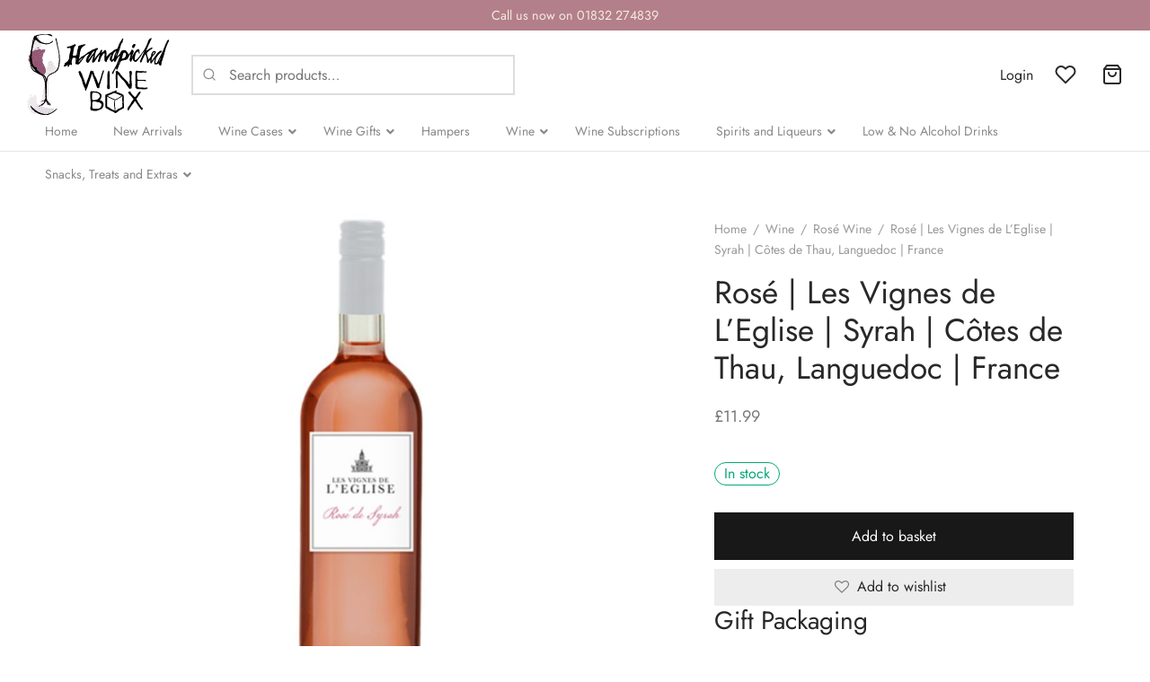

--- FILE ---
content_type: application/javascript
request_url: https://www.handpickedwinebox.com/wp-content/plugins/yith-woocommerce-advanced-product-options-premium/assets/js/front.min.js?ver=4.16.0
body_size: 13475
content:
jQuery(document).ready(function(p){initColorpicker=function(){var l={color:!1,mode:"hsl",controls:{horiz:"s",vert:"l",strip:"h"},hide:!0,target:!1,width:180,palettes:!1,change:function(e,t){let a=p(this).closest(".wp-picker-container"),o=a.find(".wp-picker-input-wrap"),i=a.find(".wp-picker-custom-placeholder"),n=a.find(".wp-picker-default-custom");var d=a.find(".wp-color-picker").data("addon-colorpicker-show"),r=a.find(".wp-color-picker").data("default-color"),c=o.find("input.wp-color-picker"),c=p(c[0]);"placeholder"===d&&(""===t.color.toString()&&"undefined"===t.color.toString()||(o.find(".wp-color-picker").show(),i.hide(),n.show(),i.css("line-height","3.0"))),n.removeClass("default_color"),r!==t.color.toString()&&n.addClass("default_color"),p(document).trigger("wapo-colorpicker-change",c)},clear:function(e,t){let a=p(this).closest(".wp-picker-container"),o=a.find(".wp-picker-input-wrap"),i=a.find(".wp-picker-custom-placeholder"),n=a.find(".wp-picker-default-custom");var d=a.find(".wp-color-picker").data("addon-colorpicker-show"),r=o.find("input.wp-color-picker"),r=p(r[0]);"placeholder"===d&&(o.find(".wp-color-picker").hide(),i.show(),n.hide(),i.css("line-height","0")),p(document).trigger("wapo-colorpicker-clear",r[0])}};function e(){p(".yith-wapo-block .yith-wapo-addon-type-colorpicker .wp-color-picker").each(function(){p(this).wpColorPicker(l);let a=p(this).closest(".wp-picker-container"),e=a.find("button .wp-color-result-text"),t=a.find(".wp-picker-default"),o=a.find(".wp-picker-input-wrap");var i,n=p(this).data("addon-colorpicker-show"),d=p(this).data("addon-placeholder");e.html("");let r=p(this).parents(".wp-picker-container"),c=r.find(".wp-picker-input-wrap");if(r.hasClass("yith-wapo-colorpicker-initialized")||r.addClass("yith-wapo-colorpicker-initialized"),c.find(".wp-picker-default-custom").length||(i=p("<span/>").attr({"class":"wp-picker-default-custom"}),c.find(".wp-picker-default, .wp-picker-clear").wrap(i)),"placeholder"===n){o.find(".wp-color-picker").hide(),o.find(".wp-picker-custom-placeholder").length||((i=p("<span/>").attr({"class":"wp-picker-custom-placeholder"})).html(d),o.find(".screen-reader-text").before(i));let e=a.find(".wp-picker-default-custom"),t=a.find(".wp-picker-custom-placeholder");e.hide(),t.css("line-height","0")}t.trigger("click")})}p(document).on("yith-wapo-after-reload-addons",e),p(document).on("yith-wapo-after-reload-addons",initDatePickers),checkColorPickerOnInput=function(){p(document).on("click",function(e){if(!p(e.target).is(".yith-wapo-colorpicker-container .iris-picker, .yith-wapo-colorpicker-container .iris-picker-inner")){let e=p(".yith-wapo-colorpicker-container .yith-wapo-colorpicker-initialized .wp-color-picker");0<e.length&&e.iris("hide")}}),p(".yith-wapo-colorpicker-container .yith-wapo-colorpicker-initialized .wp-color-picker").click(function(e){p(this).iris("show")})},e(),checkColorPickerOnInput()},initDatePickers=function(){p(".yith-wapo-block .yith_wapo_date.datepicker").each(function(){var e=p(this);initDatePicker(e)})},initTimePicker=function(t){let e=t.data("params"),i=e.time_data||"",a=e.show_time_selector||"";"object"==typeof i&&null!==i&&(i=Object.values(i)),a&&setTimeout(function(){var a,o,e;p("#wapo-datepicker-time").length||(a="",o=t.closest(".date-container").find(".temp-time").text(),p(i).each(function(e,t){a+=t!==o?"<option>"+t+"</option>":"<option selected>"+t+"</option>"}),e='<div id="wapo-datepicker-time"><label>'+yith_wapo.i18n.datepickerSetTime+'</label><select id="wapo-datepicker-time-select">'+a+'</select></div><div id="wapo-datepicker-save"><button>'+yith_wapo.i18n.datepickerSaveButton+"</button></div>",p(e).appendTo("#ui-datepicker-div"))},10)},initDatePicker=function(l){var e=l.data("params"),t="",a="",o=e.start_year||"",i=e.end_year||"",n=e.default_date||"",d=e.date_format||"",r=e.additional_opts||"",o={minDate:t=o?new Date(e.start_year,"00","01"):t,maxDate:a=i?new Date(e.end_year,"11","31"):a,defaultDate:n,dateFormat:d,beforeShowDay:function(o){let e=l.data("params"),t=e.selectable_days_opt||"",a=e.selectable_days||"",i=e.selected_items||"",d=e.enable_disable_date_rules||"",r=!0;if((d="enable"===d?1:0)&&(r=!1),"days"===t||"date"===t){var n=o.getDate()+"-"+(o.getMonth()+1)+"-"+o.getFullYear();if(-1===p.inArray(n,a))return r=!1}else if("before"===t){n=o.getTime();let e=new Date;if(e.setHours(0,0,0,0),n<(e=e.getTime()))return r=!1}0<i.length&&(i=JSON.parse(i),p.each(i,function(e,t){if("days"===e){let n=new Date(o);p.each(t,function(e,t){var[t,a,o]=t.split("-");let i=new Date(parseInt(t),parseInt(a)-1,parseInt(o));if(n.toDateString()===i.toDateString())return r=!!d,!1})}else if("daysweek"===e){let a=o.getDay();p.each(t,function(e,t){p.each(t,function(e,t){if(a==t)return r=!!d,!1})})}else if("months"===e){let a=o.getMonth();p.each(t,function(e,t){p.each(t,function(e,t){if(a==t-1)return r=!!d,!1})})}else if("years"===e){let a=o.getFullYear();p.each(t,function(e,t){p.each(t,function(e,t){if(a==t)return r=!!d,!1})})}}));var{addonId:n,optionId:c}=l.attr("name").match(/\[(?<addonId>[\d]+)-(?<optionId>[\d]+)\]$/).groups;return(r=wp.hooks.applyFilters("yith_wapo_addon_datepicker_before_show_day",r,o,n,c))?[!0]:[!1]},beforeShow:function(e){initTimePicker(l)},onSelect:function(a,o){if(0<p(o.dpDiv).find("#wapo-datepicker-time-select").length){let e=p(o.dpDiv).find("#wapo-datepicker-time-select").val(),t=p(this).closest(".date-container").find(".temp-time");p(this).val(a+" "+e),t.text(e)}let e=p("#"+o.id);e.change()},onChangeMonthYear:function(e,t,a){initTimePicker(l)},onUpdateDatepicker:function(e){p("#ui-datepicker-div").attr("wapo-option-id",e.id)},onClose:function(e,t){p(this).trigger("yith_wapo_date_field_updated",e)}},o=Object.assign(o,r);l.datepicker(o)},initColorpicker(),initDatePickers()}),jQuery(document).ready(function(v){var a=!1,e=".yith-wapo-edit-product-cart",t=".yith-wapo-popup",o=".yith-wapo-overlay",i=".yith-wapo-close",n=".yith-wapo-wrapper",c=".yith-wapo-content",u=".yith-wapo-footer",h=".yith-wapo-popup .single_add_to_cart_button",f=".yith-wapo-popup form.cart",l=".yith-wapo-popup form.variations_form",k="#yith-wapo-container",y=".yith-wapo-cart-item-key",d="#yith_wapo_product_img",m="form.cart",r="#wapo-total-price-table",p=".woocommerce-product-gallery",w="form.variations_form",s={productPrice:"#wapo-total-product-price",optionsPrice:"#wapo-total-options-price",orderPrice:"#wapo-total-order-price"},g={numDecimals:parseInt(yith_wapo.number_decimals)},_=v(t);initJS=function(){v(w).length<1&&calculateTotalAddonsPrice(),checkDefaultOptionsOnLoad(),moveEditProductLinkOnCart(),v(document).on("updated_wc_div",moveEditProductLinkOnCart),v(document).on("click",h,addToCart),v(document).on("click",e,openEditAddonsModal),v(document).on("click",i+","+o,closeModal),v(window).on("resize",centerEditModal)},addToCart=function(e){if(e.preventDefault(),e.stopPropagation(),!checkAddonsRequirements())return!1;var e=v(y).val(),t=v(l).find(".product_id").val(),a=v(l).find(".variation_id").val(),o=v(".yith-wapo-individual-addons.parent-key-"+e),i=[],o=(v.each(o,function(){i.push(v(this).data("cart-item-key"))}),{action:"ywapo_update_addons_on_cart_item",cart_item_key:e,individual_item_key:i,product_id:t,variation_id:a,addons:v(f).serializeArray(),security:yith_wapo.addons_nonce});v.ajax({url:yith_wapo.ajaxurl,type:"post",data:o,beforeSend:function(){},error:function(e,t,a){console.error("AJAX request failed: ",t,a)},success:function(e){e&&e.success&&(closeModal(),yith_wapo.wc_blocks.has_cart_block?(e=window.wc.wcBlocksData.CART_STORE_KEY,window.wp.data.dispatch(e).invalidateResolutionForStore(),window.wp.data.select(e).getCartData()):v(document).trigger("wc_update_cart"))}})},centerEditModal=function(){var e=v(n),t=v(window).width(),a=v(window).height(),o=yith_wapo.isMobile?v(window).width():v(window).width()/1.5,i=yith_wapo.isMobile?v(window).height():v(window).height()/1.3;e.css({left:t/2-o/2,top:a/2-i/2,width:o+"px",height:i+"px"})},loadProduct=function(r){centerEditModal(),v(n).block({message:null,overlayCSS:{opacity:0}});var e={action:"ywapo_load_product_template",product_id:r.data("product_id"),variation_id:r.data("variation_id"),cart_item_key:r.data("cart-item-key"),security:yith_wapo.addons_nonce};v.ajax({url:yith_wapo.ajaxurl,type:"post",data:e,error:function(e,t,a){console.error("AJAX request failed: ",t,a)},beforeSend:function(){r.block({message:null,overlayCSS:{background:"#fff url("+yith_wapo.loader+") no-repeat center/30%",opacity:.5,cursor:"none"}})},success:function(e){var t,a,o,i,n,d;e&&(t=e.variation&&""!==e.variation?e.variation:undefined,a=e.quantity??"",o=e["wccl-data"]??"",i=e.addon_image??"",n=e.quantities??"",d=e.addons??"",v(c).html(e.html),"undefined"!=typeof wc_add_to_cart_variation_params&&v(l).each(function(){v(this).wc_variation_form()}),initDatePickers(),initColorpicker(),v(p).wc_product_gallery(),t!=undefined&&setVariation(t),""!==o&&v.yith_wccl(o),moveAddToCartButton(),e=r.data("cart-item-key"),v(y).val(e),addonsSelection(d),n&&addonsQuantity(n),0<a&&setQuantity(a),i&&replaceAddonImage(i),calculateTotalAddonsPrice())},complete:function(){v(n).unblock({message:null}),r.unblock({message:null}),_.addClass("open"),v("body").addClass("yith-wapo-modal-is-open")}})},moveAddToCartButton=function(){var e=v(c).find(".single_add_to_cart_button");e&&v(u).find(".yith-wapo-add-to-cart").prepend(e)},replaceAddonImage=function(e){var t=yith_wapo.replace_image_path;v(t).attr("src",e),v(t).attr("srcset",e),v(t).attr("data-src",e),v(t).attr("data-large_image",e),v(".yith_magnifier_zoom_magnifier, .zoomWindowContainer .zoomWindow").css("background-image","url("+e+")"),v(d).val(e),0<v(".woocommerce-product-gallery .woocommerce-product-gallery__image").length&&v(p).trigger("woocommerce_gallery_reset_slide_position"),v(p).trigger("woocommerce_gallery_init_zoom"),v(document).trigger("yith-wapo-after-replace-image")},openEditAddonsModal=function(e){e.preventDefault(),e.stopPropagation(),loadProduct(v(this))},closeModal=function(){_.removeClass("open"),v("body").removeClass("yith-wapo-modal-is-open"),setTimeout(function(){v(c).html(""),v(u).find(".yith-wapo-add-to-cart").html("")},400)},moveEditProductLinkOnCart=function(){v(e).each(function(){var e=v(this);e.closest(".product-name").append(e)})},setVariation=function(t){v("form.variations_form.cart");for(var a in t.attributes){let e=v("select[name='"+a+"']");a=t.attributes[a];a&&0<e.length&&e.val(a)}},addonsSelection=function(e){var t,a=0;for(t in e){var o,p=e[t];for(o in p){var i=p[o],n=o.split("-"),d=n[0]??"",r=n[1]??"",c=v("#yith-wapo-addon-"+d).get(0),n=v(c).data("addon-type");if(""!==i){var l="";switch(n){case"checkbox":case"label":case"color":case"product":(l=v(c).find("#yith-wapo-"+d+"-"+r)).is(":checked")||v(l).click();break;case"radio":(l=v(c).find("#yith-wapo-"+d+"-"+i)).click();break;case"text":case"textarea":case"number":case"date":(l=v(c).find("#yith-wapo-"+d+"-"+r)).val(i);break;case"colorpicker":(l=v(c).find("#yith-wapo-"+d+"-"+r)).val(i),l.trigger("change");break;case"select":(l=v(c).find("#yith-wapo-"+d)).val(i);break;case"file":var s=v("#yith-wapo-option-"+d+"-"+r);loadUploadedFile({addon:v(c),option:s,addonVal:i,addonIndex:o,index:a,fileSize:""}),a++}}}}maybeHideImageUploaded()},loadUploadedFile=function(e){e.addon;var t=e.option??"";let a=e.addonVal??"";var o=e.addonIndex??"",i=e.index??"",e=e.fileSize??"",n=(a=v.isArray(a)?a[0]:a).split("/").reverse()[0]??"",d=a.endsWith("jpeg")||a.endsWith("jpg")||a.endsWith("png"),r=wp.template("yith-wapo-uploaded-file-template"),c=v(t).find(".yith-wapo-uploaded-file"),i={fileIndex:i,fileName:n,fileSize:e,optionId:o,image:d?a:"",addonVal:a};c.append(r(i)),c.closest(".file-container").find(".upload-parent").val(1),c.show(),maybeHideUploadButton(t)},maybeHideImageUploaded=function(){v(".yith-wapo-addon-type-file .yith-wapo-img-uploaded").each(function(){v(this).attr("src")||v(this).hide()})},maybeHideUploadButton=function(e){var t=e.data("max-multiple");e.find(".yith-wapo-uploaded-file-element").length>=t&&e.find(".yith-wapo-ajax-uploader-container").hide()},checkAddonsRequirements=function(){var e=checkNumbersTotalValues(),t=checkRequiredMinMax();return!!e&&(t||yith_wapo.disable_scroll_on_required_mix_max||v("html, body, .yith-wapo-content").animate({scrollTop:v(k).offset().top-20},500),t)},checkRequiredFields=function(n){var d=!1;yith_wapo.dom.single_add_to_cart_button;return v("form.cart .yith-wapo-addon:not(.hidden):visible input, form.cart .yith-wapo-addon:not(.hidden):visible select, form.cart .yith-wapo-addon:not(.hidden):visible textarea").each(function(){let e=v(this);e.closest(".yith-wapo-option");let t=e.closest(".yith-wapo-addon"),a=e.closest("div.yith-wapo-addon.wapo-toggle"),o=a.find(".wapo-addon-title.toggle-closed"),i=t.find(".wapo-addon-title");"file"===e.attr("type")||e.hasClass("wapo-product-qty")||(e.attr("required")&&("checkbox"===e.attr("type")||"radio"===e.attr("type"))&&!e.closest(".yith-wapo-option").hasClass("selected")||e.attr("required")&&"checkbox"!==e.attr("type")&&"radio"!==e.attr("type")&&(""==e.val()||"Required"==e.val())?("highlight"===n&&(showRequiredMessage(e),i.addClass("wapo-error"),o&&o.click()),d=!0):restartRequiredElement(e))}),!d},showRequiredMessage=function(e){let t=e.closest(".yith-wapo-option");t.find(".required-error").length<1&&(t.append('<div class="required-error"><small class="required-message">'+yith_wapo.messages.requiredMessage+"</small></div>"),t.addClass("required-color"))},restartRequiredElement=function(e){let t=e.closest(".yith-wapo-option");e.closest(".yith-wapo-option").find(".required-error").remove(),t.removeClass("required-color")},conditionalLogicCheck=function(e={}){var r={};v("form.cart .yith-wapo-addon.conditional_logic").each(function(){var e=!1,t=!1,a=v(this).data("conditional_logic_display"),o=v(this).data("conditional_logic_display_if"),i=String(v(this).data("conditional_rule_addon")),n=String(v(this).data("conditional_rule_addon_is")),d=String(v(this).data("conditional_rule_variations")),i=void 0!==i&&"0"!==i&&""!==i&&i.split("|"),n=void 0!==n&&""!==n&&n.split("|");if((d=void 0!==d&&""!==d&&d.split("|"))||i&&n){if(i&&n)switch(o){case"all":e=conditionalLogicAllRules(i,n);break;case"any":e=conditionalLogicAnyRules(i,n)}else e=!0;e&&d?(o=v(".variation_id").val(),-1!==v.inArray(String(o),d)&&(t=!0)):t=!0}else t=e=!0,a="show";switch(a){case"show":r[v(this).attr("id")]=t&&e?"not-hidden":"hidden";break;case"hide":r[v(this).attr("id")]=t&&e?"hidden":"not-hidden"}}),v.each(r,function(e,t){let a=v("#"+e);a.hasClass("hidden");"not-hidden"===t?(("slide"===yith_wapo.conditionalDisplayEffect?a.slideDown():a.fadeIn()).removeClass("hidden").find(".yith-wapo-option:not(.out-of-stock) .yith-wapo-option-value").attr("disabled",!1),a.hasClass("yith-wapo-addon-type-select")&&a.find(".yith-wapo-option-value").attr("disabled",!1),checkMinMax(a)):("slide"===yith_wapo.conditionalDisplayEffect?a.slideUp():a.hide()).addClass("hidden").find(".yith-wapo-option-value").attr("disabled",!0)}),JSON.stringify(r)!==JSON.stringify(e)&&conditionalLogicCheck(r),v(document).trigger("wapo_after_conditional_logic_check")},conditionalLogicAllRules=function(e,t){for(var a=!0,o=0;o<e.length;o++)if(0!=e[o]&&e[o]){var i,n,d=e[o].split("-"),r=!1,c=!1;switch(c="undefined"!=typeof d[1]?(r=(v("#yith-wapo-"+d[0]+"-"+d[1]).is(":checked")||v("select#yith-wapo-"+d[0]).val()==d[1])&&!v("#yith-wapo-addon-"+d[0]).hasClass("hidden"),n=v("input#yith-wapo-"+d[0]+"-"+d[1]).val(),i=v("textarea#yith-wapo-"+d[0]+"-"+d[1]).val(),(void 0!==n&&""!==n||void 0!==i&&""!==i)&&!v("#yith-wapo-addon-"+d[0]).hasClass("hidden")):(r=(r=0<v("#yith-wapo-addon-"+e[o]+" input:checkbox:checked").length||0<v("#yith-wapo-addon-"+e[o]+" input:radio:checked").length||0<v("#yith-wapo-addon-"+e[o]+" option:selected").length&&"default"!=v("#yith-wapo-addon-"+e[o]+" option:selected").val())&&!v("#yith-wapo-addon-"+e[o]).hasClass("hidden"),n="undefined",v("#yith-wapo-addon-"+d[0]+" input, #yith-wapo-addon-"+d[0]+" textarea").each(function(e){""!==v(this).val()&&(n=!0)}),"undefined"!=n&&""!==n&&!v("#yith-wapo-addon-"+d[0]).hasClass("hidden")),t[o]){case"selected":r||(a=!1);break;case"not-selected":r&&(a=!1);break;case"empty":c&&(a=!1);break;case"not-empty":c||(a=!1)}if(!a)break}return a},conditionalLogicAnyRules=function(e,t){for(var a=!1,o=0;o<e.length;o++)if(0!=e[o]&&e[o]){var i,n,d=e[o].split("-");switch(AddonNotEmpty="undefined"!=typeof d[1]?(AddonSelected=(v("#yith-wapo-"+d[0]+"-"+d[1]).is(":checked")||v("select#yith-wapo-"+d[0]).val()==d[1])&&!v("#yith-wapo-addon-"+d[0]).hasClass("hidden"),n=v("input#yith-wapo-"+d[0]+"-"+d[1]).val(),i=v("textarea#yith-wapo-"+d[0]+"-"+d[1]).val(),(void 0!==n&&""!==n||void 0!==i&&""!==i)&&!v("#yith-wapo-addon-"+d[0]).hasClass("hidden")):(AddonSelected=(AddonSelected=0<v("#yith-wapo-addon-"+e[o]+" input:checkbox:checked").length||0<v("#yith-wapo-addon-"+e[o]+" input:radio:checked").length||0<v("#yith-wapo-addon-"+e[o]+" option:selected").length&&"default"!=v("#yith-wapo-addon-"+e[o]+" option:selected").val())&&!v("#yith-wapo-addon-"+e[o]).hasClass("hidden"),n="undefined",v("#yith-wapo-addon-"+d[0]+" input, #yith-wapo-addon-"+d[0]+" textarea").each(function(e){""!==v(this).val()&&(n=!0)}),"undefined"!=n&&""!==n&&!v("#yith-wapo-addon-"+d[0]).hasClass("hidden")),t[o]){case"selected":AddonSelected&&(a=!0);break;case"not-selected":AddonSelected||(a=!0);break;case"empty":AddonNotEmpty||(a=!0);break;case"not-empty":AddonNotEmpty&&(a=!0)}if(a)break}return a},calculateAddonsPrice=function(){var y=0,m=0,w=0,g=0,_=v(yith_wapo.productQuantitySelector).val();return 0<!_&&(_=1),v("form.cart .yith-wapo-addon:not(.hidden):visible input, form.cart .yith-wapo-addon:not(.hidden):visible select, form.cart .yith-wapo-addon:not(.hidden):visible textarea").each(function(){let c=v(this),l=parseFloat(v(k).attr("data-product-price")),p=c.data("addon-id");if(p){let e=c.attr("type"),t=c.data("price-method"),a=0,o=0,i="",n=c.parents(".yith-wapo-addon"),d=n.data("addon-type"),r=1;if("number"===e&&0==c.val())return w;if(c.is("textarea")&&(e="textarea"),c.is(":checked")||c.find(":selected").is("option")||c.is("input:not([type=checkbox])")&&c.is("input:not([type=radio])")&&""!=c.val()||c.is("textarea")&&""!=c.val()){if(c.is("select")&&(c=c.find(":selected")),"number"===e){cleanError(c.closest(".yith-wapo-option"));var s=parseInt(c.attr("min")),u=parseInt(c.attr("max")),h=parseInt(c.val());if(u<h||h<s){let e=yith_wapo.messages.moreThanMax+" "+u;return h<s&&(e=yith_wapo.messages.lessThanMin+" "+s),void setError(c.closest(".yith-wapo-option"),e)}checkMultipliedPrice(c)}var f;"text"!==e&&"textarea"!==e||checkMultipliedLength(c),m!=p&&(m=c.data("addon-id"),y=c.data("first-free-options")),"yes"==c.data("first-free-enabled")&&0<y?y--:(void 0!==c.data("price-type")&&""!==c.data("price-type")&&(i=c.data("price-type")),u=c.data("price-sale"),h=c.data("price"),s=c.data("default-sale-price"),f=c.data("default-price"),void 0!==u&&""!==u&&0<=u&&"multiplied"!==i?(a=parseFloat(u),o=parseFloat(s)):void 0!==h&&""!==h&&(a=h,o=f),"percentage"===i&&"discount"!==t&&(a=a*l/100,o=o*l/100),"product"===d&&(c.hasClass(".yith-wapo-option")||(c=c.parents(".yith-wapo-option"),(r=c.find(".wapo-product-qty"))&&1<(r=r.val())&&(a*=r,o*=r))),1<_&&!n.hasClass("sell_individually")&&(a*=_,o*=_),a=parseFloat(a),w+=a,g+=o)}}}),{totalPrice:parseFloat(w),totalPriceDefault:parseFloat(g)}},setTotalBoxPrices=function(e,t,a=0,o=0){var i=v(yith_wapo.productQuantitySelector).val(),e=e*(i=0<!i?1:i),i=parseFloat(t),t=(parseFloat(e)+i).toFixed(g.numDecimals),n=i;if(yith_wapo.includeShortcodePriceSuffix){var d=v(k).attr("data-order-price");if(yith_wapo.preventAjaxCallOnUnchangedTotals&&parseFloat(d)===parseFloat(t))return v(r).css("opacity","1"),!1;d={product_id:parseInt(v(k).attr("data-product-id")),options_price:i,options_default_price:o,total_order_price:t,currency:yith_wapo.woocommerce_currency};calculateProductPrice(d)}else{o=floatToWcPrice(i),d=floatToWcPrice(t),o=(v(s.optionsPrice).html(o+" "+yith_wapo.priceSuffix),v(s.orderPrice).html(d+" "+yith_wapo.priceSuffix),{order_price_suffix:d,order_price_raw:parseInt(v(k).attr("data-default-product-price"))+parseInt(i)});replaceProductPrice(t,d),v(document).trigger("wapo-after-calculate-product-price",o)}v(r).css("opacity","1"),v(document).trigger("yith_wapo_product_price_updated",[e+n])},replaceProductPrice=function(e,t){("yes"===yith_wapo.replace_price_in_product_without_addons||v(k).length&&v(k).find(".yith-wapo-block").length)&&(yith_wapo.hide_order_price_if_zero&&0===e&&(t=""),"yes"===yith_wapo.replace_product_price&&!isNaN(parseFloat(e))&&0<v(yith_wapo.replace_product_price_class).length&&v(yith_wapo.replace_product_price_class).html('<span class="woocommerce-Price-amount amount"><bdi>'+t+"</bdi></span>"))},calculateProductPrice=function(n){v(document).trigger("wapo-before-calculate-product-price");var e={action:"update_totals_with_suffix",data:n,security:yith_wapo.addons_nonce};v.ajax({url:yith_wapo.ajaxurl,type:"post",data:e,success:function(e){var t,a,o,i;e&&(t=e.price_html,a=e.options_price_suffix,o=e.order_price_suffix,i=n.total_order_price,v(s.productPrice).html(t),v(s.optionsPrice).html(a),v(s.orderPrice).html(o),v(k).attr("data-order-price",i),replaceProductPrice(i,o),v(document).trigger("wapo-after-calculate-product-price",e))}})},calculateTotalAddonsPrice=function(e=!0){conditionalLogicCheck(),"yes"===yith_wapo.hide_button_required&&(i=yith_wapo.dom.single_add_to_cart_button,v(i).hide(),t=checkRequiredFields("hide"),a=checkRequiredMinMax("hide"),t&&a&&v(i).fadeIn()),v(r).css("opacity","0.5");var t=parseFloat(v(k).attr("data-product-price")),a=yith_wapo.total_price_box_option;let o=v("button.ywgc-amount-buttons.selected_button");0<o.length&&(t=o.data("price"));var i=calculateAddonsPrice(),n=i.totalPrice,i=i.totalPriceDefault;"hide_options"===a&&(0!==n?v("#wapo-total-price-table .hide_options tr.wapo-total-options").fadeIn():v("#wapo-total-price-table .hide_options tr.wapo-total-options").hide()),setTotalBoxPrices(t,n,e,i)},productQuantityChange=function(){let e=v(this),t=e.val(),a=e.closest(".yith-wapo-option").data("product-id"),o=e.closest(".option-add-to-cart").find(".add_to_cart_button"),i=1,n;o.length&&a&&(n="?add-to-cart="+a+"&quantity="+(i=1<t?t:i),o.attr("href",n))},floatToWcPrice=function(e){var t={decimal_sep:yith_wapo.decimal_sep,currency_position:yith_wapo.currency_position,currency_symbol:yith_wapo.currency_symbol,trim_zeros:yith_wapo.total_thousand_sep,num_decimals:parseInt(yith_wapo.number_decimals),html:!0},a=e=(e=0<t.num_decimals?(a=parseInt(e).toString().length,a=parseInt(a)+parseInt(t.num_decimals),e=e.toString().substr(0,a+1),parseFloat(e).toFixed(2)):parseInt(e)).toString().replace(".",t.decimal_sep).replace(/(\d)(?=(\d{3})+(?!\d))/g,"$1"+t.trim_zeros),e=t.html?'<span class="woocommerce-Price-currencySymbol">'+t.currency_symbol+"</span>":t.currency_symbol;return"left"===t.currency_position?a=e+a:"right"===t.currency_position?a+=e:"left_space"===t.currency_position?a=e+" "+a:"right_space"===t.currency_position&&(a=a+" "+e),a=t.html?'<span class="woocommerce-Price-amount amount">'+a+"</span>":a},wcPriceToFloat=function(e){e=e.replace(/(?![\.\,])\D/g,"").replace(yith_wapo.total_thousand_sep,"").replace(yith_wapo.decimal_sep,".");return parseFloat(e)},getDefaultProductPrice=function(){if(yith_wapo.enableGetDefaultVariationPrice){let o=v(".variations_form.cart").data("product_id");var e={action:"get_default_variation_price",product_id:parseInt(o),security:yith_wapo.addons_nonce};v.ajax({url:yith_wapo.ajaxurl,type:"post",data:e,success:function(t){if(t){var a=t.price_html;let e=v(k);e.attr("data-product-price",t.current_price),e.attr("data-product-id",o),"yes"===yith_wapo.replace_product_price&&e.find(".yith-wapo-block").length&&v(yith_wapo.replace_product_price_class).html(a)}},complete:function(){}})}},checkDefaultOptionsOnLoad=function(){var e=v(".yith-wapo-addon:not(.conditional_logic):not(.hidden) .yith-wapo-option.selected");v(e).each(function(){var e=v(this);replaceImageAction(e)})},resetAddons=function(e,t){"yith_wccl"!==t&&(a?(getDefaultProductPrice(),v(document).trigger("yith-wapo-reset-addons")):a=!0)},foundVariation=function(e,t){"variations_form cart in_loop initialized"===e.target.classList.value||v("form.cart.ywcp").length||(updateContainerProductPrice(t),v(document).trigger("yith-wapo-reload-addons"))},reloadAddons=function(e,t=""){var a={action:"live_print_blocks",addons:v(m).serializeArray(),currency:yith_wapo.woocommerce_currency,current_language:yith_wapo.currentLanguage,security:yith_wapo.addons_nonce};""!=t&&(a.price=t),v.ajax({url:yith_wapo.ajaxurl,type:"post",data:a,beforeSend:function(){v(k).css("opacity","0.5")},error:function(e,t,a){console.error("AJAX request failed: ",t,a)},success:function(e){var t=e.html??"",a=e.quantities??"",t=(""!==t&&v(k).html(t),e.addons??"");""!==t&&addonsSelection(t),a&&addonsQuantity(a),v("form.cart #yith-wapo-container select").trigger("change"),v("form.cart").trigger("yith-wapo-after-reload-addons")},complete:function(e){v(k).attr("data-order-price",0),calculateTotalAddonsPrice(),v(k).css("opacity","1")}})},addonsQuantity=function(a){v.each(v(k).find(".qty.wapo-product-qty"),function(){let e=v(this).attr("id");var t=e.replace("yith_wapo_product_qty","").replace("[","").replace("]","");t in a&&(t=a[t],v(this).val(t))})},setQuantity=function(e){v("div.quantity input.input-text.qty ").val(e)},removeUploadedFile=function(e){let t=e.target,a=v(t).closest(".yith-wapo-uploaded-file-element"),o=v(t).closest(".yith-wapo-option").data("max-multiple"),i=v(t).closest(".yith-wapo-ajax-uploader").find(".yith-wapo-uploaded-file-element").length,n=v(t).closest(".yith-wapo-ajax-uploader").find(".yith-wapo-ajax-uploader-container"),d=v(t).closest(".yith-wapo-option").find('input[type="hidden"].upload-parent'),r=v(t).closest(".yith-wapo-option").find('input[type="file"]');a.remove(),r.val(""),(void 0===o||i-1<o)&&n.fadeIn(),i-1<=0&&(d.val(""),calculateTotalAddonsPrice())},maybeCalculateTotals=function(e){let t=!1,a=(e.is('input[type="number"]')&&(t=!!(0==e.attr("name").indexOf("yith_wapo_product_qty")&&e.hasClass("qty")||"quantity"===e.attr("name")&&e.hasClass("qty"))),"");e.is("select")&&(a=e.closest(".yith-wapo-addon.yith-wapo-addon-type-select")),(addonOptHasPrice(e)||t||a&&"select"===a.data("addon-type"))&&calculateTotalAddonsPrice()},addonOptHasPrice=function(e=null){var t=getOptionPrice(e),e=getOptionSalePrice(e);return void 0!==t&&""!==t||void 0!==e&&""!==e},getOptionPrice=function(e){return e.data("price")},getOptionSalePrice=function(e){return e.data("sale-price")},checkNumbersTotalValues=function(){var e=v("#yith-wapo-container .yith-wapo-addon-type-number:not(.hidden).numbers-check"),c=!1;return e.each(function(e){let t=v(this),a=t.data("numbers-min"),o=t.data("numbers-max"),i=0,n=!1,d="",r=t.find(".options");r.hasClass("error-message")&&r.removeClass("error-message"),t.find(".yith-wapo-numbers-error-message").remove(),t.find('input[type="number"]').each(function(){var e=v(this).val();if("undefined"===e||""===e)return!0;i+=parseFloat(e)}),void 0!==a&&i<a&&(n=!0,d=yith_wapo.messages.minErrorMessage+" "+a),void 0!==o&&i>o&&(n=!0,d=yith_wapo.messages.maxErrorMessage+" "+o),n&&(r.addClass("error-message"),t.append(v('<small class="yith-wapo-numbers-error-message">'+d+"</small>")),c=!0,v("html, body").animate({scrollTop:t.offset().top-50},500))}),v(document).trigger("yith_wapo_check_number_total_values"),!c},replaceImageAction=function(e,t=!1){var o,a=yith_wapo.replace_image_path,i=".yith_magnifier_zoom_magnifier, .zoomWindowContainer .zoomWindow",n=e.data("replace-image");null===n||!t&&v(a).attr("src")===n||(void 0!==e.data("replace-image")&&""!=e.data("replace-image")&&(void 0===v(a).attr("wapo-original-img")&&(v(a).attr("wapo-original-img",v(a).attr("src")),v(i).length&&v(i).attr("wapo-original-img",v(i).css("background-image").slice(4,-1).replace(/"/g,""))),v(d).val(n),v(i).css("background-image","url("+n+")"),replaceAddonImage(n)),t&&void 0!==v(a).attr("wapo-original-img")&&(o=v(a).attr("wapo-original-img"),e=v(i).attr("wapo-original-img"),n=v(d).val(),v(d).val(""),v(k).find(".yith-wapo-addon:not(.yith-wapo-addon-type-select):not(.conditional_logic.hidden) .yith-wapo-option.selected, .yith-wapo-addon-type-select:not(.conditional_logic.hidden) .yith-wapo-option-value").each(function(e,t){let a=v(t);(a=a.is("select")?a.find(":selected"):a).data("replace-image")&&(a.hasClass("selected")||a.is("option"))&&(o=a.data("replace-image"),v(d).val(o))}),n!==o&&(v(i).css("background-image","url("+e+")"),replaceAddonImage(o))))},checkMaxSelected=function(e){var t=e.closest(".yith-wapo-option"),e=e.closest(".yith-wapo-addon"),a=e.data("max"),e=e.find(".yith-wapo-option.selected").length;return""===a||0===a||(t.hasClass("selected")?e--:e++,!(a<e))},addonImageClicked=function(){"label"!==v(this).closest(".yith-wapo-addon").data("addon-type")&&v(this).closest(".yith-wapo-option").find("input[name^='yith_wapo']").click()},checkboxOnChange=function(){let e=v(this),t=e.closest(".checkboxbutton"),a=e.closest(".yith-wapo-option"),o=a.parent(),i=!1;a.data("replace-image").length<=0&&(i=!0),"checked"!==e.attr("checked")?(a.hasClass("selection-single")&&(o.find("input").attr("checked",!1).prop("checked",!1),o.find(".selected, .checked").removeClass("selected checked")),e.attr("checked",!0).prop("checked",!0),a.addClass("selected"),t.addClass("checked")):(e.attr("checked",!1).prop("checked",!1),a.removeClass("selected"),t.removeClass("checked"),i=!0),replaceImageAction(a,i)},inputOnChange=function(){var e=v(this),t=e.closest(".yith-wapo-option"),a=!1;""!==e.val()&&t.hasClass("selection-single")&&(a=!0,t.siblings().find("input").prop("disabled",!0)),t.siblings().find("input").prop("disabled",a)},textareaOnChange=function(){var e=v(this),t=e.closest(".yith-wapo-option"),a=!1;""!==e.val()&&t.hasClass("selection-single")&&(a=!0,t.siblings().find("textarea").prop("disabled",!0)),t.siblings().find("textarea").prop("disabled",a)},labelsOnChange=function(){let e=!1;if(!checkMaxSelected(v(this)))return v(this).prop("checked",!1),!1;var t=v(this).closest(".yith-wapo-option");t.data("replace-image").length<=0&&(e=!0),v(this).is(":checked")?(t.hasClass("selection-single")&&(t.parent().find("input").prop("checked",!1),t.parent().find(".selected").removeClass("selected")),t.addClass("selected"),t.find("input").prop("checked",!0)):(e=!0,t.removeClass("selected")),replaceImageAction(t,e)},colorOnChange=function(){let e=!1;var t=v(this).closest(".yith-wapo-option");t.data("replace-image").length<=0&&(e=!0),v(this).is(":checked")?(t.addClass("selected"),t.hasClass("selection-single")&&(t.parent().find("input").prop("checked",!1),t.parent().find(".selected").removeClass("selected"),t.find("input").prop("checked",!0),t.addClass("selected"))):(e=!0,t.removeClass("selected")),replaceImageAction(t,e)},productOnChange=function(){var e=v(this).closest(".yith-wapo-option");v(this).is(":checked")?(e.addClass("selected"),e.hasClass("selection-single")&&(e.parent().find("input").prop("checked",!1),e.parent().find(".selected").removeClass("selected"),e.find("input").prop("checked",!0),e.addClass("selected"))):e.removeClass("selected")},radioOnChange=function(){let e=!1;var t=v(this).closest(".yith-wapo-option");t.data("replace-image").length<=0&&(e=!0),t.addClass("selected"),t.siblings().removeClass("selected"),replaceImageAction(t,e)},selectOnChange=function(){let e=v(this).closest(".yith-wapo-addon"),t=v(this).find("option:selected"),a=e.find("div.option-image"),o=!1;var i=t.data("image"),n=t.data("description"),d=e.find("p.option-description");void 0!==i&&i&&(i='<img src="'+i+'" style="max-width: 100%">',a.html(i)),"default"===t.val()||""===i?a.hide():a.fadeIn(),void 0===n?d.empty():d.html(n),t.data("replace-image")||(o=!0),replaceImageAction(t,o)},fileOnChange=function(e){v(this).closest(".yith-wapo-ajax-uploader").css("opacity","1");var t=v(this),a=t.closest(".yith-wapo-option").find(".yith-wapo-ajax-uploader"),t=t[0].files;checkBeforeUploadFiles(a,t)&&uploadFiles(t,a)},toggleElement=function(e){e.preventDefault();let t=v(this).find(".wapo-addon-title"),a=t.closest(".yith-wapo-addon");a.hasClass("toggle-open")?a.removeClass("toggle-open").addClass("toggle-closed"):a.removeClass("toggle-closed").addClass("toggle-open"),t.hasClass("toggle-open")?t.removeClass("toggle-open").addClass("toggle-closed"):t.removeClass("toggle-closed").addClass("toggle-open"),a.find(".options-container").toggle("fast"),v(document).trigger("yith_proteo_inizialize_html_elements")},updateContainerProductPrice=function(a){if(!v(".cart.yith-wcpb-bundle-form").length&&a.variation_id===parseInt(v(".variation_id").val())){let e=v(k),t=0;var o;"undefined"!=typeof a.display_price&&(t=a.display_price,"yes"===yith_wapo.use_price_html_on_variations&&"undefined"!=typeof a.price_html&&(o=v(a.price_html).find("> .amount bdi").text(),o=wcPriceToFloat(o),isNaN(o)||t===o||(t=o))),e.attr("data-product-price",t),e.attr("data-default-product-price",a.default_variation_price),e.attr("data-product-id",a.variation_id)}},yithWcMeasurementPC_Compatibility=function(){var t=v("#price_calculator.wc-measurement-price-calculator-price-table .product_price .amount").text(),t=wcPriceToFloat(t);if(!isNaN(t)){let e=v(k);e.attr("data-product-price",t),v(document).trigger("yith-wapo-reload-addons",[t])}},ajaxUploaderOnDrop=function(e){e.stopPropagation(),e.preventDefault(),v(this).css("opacity","1");v(this).closest(".yith-wapo-option").find("input.file");var t=v(this),e=e.originalEvent.dataTransfer.files;checkBeforeUploadFiles(t,e)&&uploadFiles(e,t)},checkBeforeUploadFiles=function(e,o){var i,t=v(e).find(".yith-wapo-uploaded-file-element").length+o.length,a=v(e).closest(".yith-wapo-option").data("max-multiple");if(!v(e).closest(".yith-wapo-option").hasClass("allow-multiple")&&1<t)return alert(yith_wapo.messages.maxFilesAllowed+"1"),!1;if(void 0!==a&&a<t)return alert(yith_wapo.messages.maxFilesAllowed+a),!1;for(i in o)if(v.isNumeric(i)){let e=o[i],t="",a=!1;if(yith_wapo.upload_allowed_file_types.includes(e.name.split(".").pop().toLowerCase())||(t=yith_wapo.messages.noSupportedExtension,a=!0),parseFloat(e.size)>=parseFloat(1024*yith_wapo.upload_max_file_size*1024)&&(t=wapoSprintf(yith_wapo.messages.maxFileSize,e.name,yith_wapo.upload_max_file_size),a=!0),a)return alert(t),!1}return!0},wapoSprintf=function(e,...o){return e.replace(/%([sd])/g,function(e,t){if("s"===t)return o.shift();if("d"!==t)return e;{const a=o.shift();return Number.isInteger(a)?a.toString():""}})},uploadFiles=function(a,o){for(var i=0;i<a.length;i++){let e=o.find(".yith-wapo-uploaded-file"),t=o.find(".yith-wapo-uploaded-file-element").last().data("index")+1;!isNaN(t)&&void 0!==t||(t=0),appendNewUploadedFile(i,a,e,t),i==a.length-1&&(e.show(),uploadSingleFile(a,0,o))}},appendNewUploadedFile=function(e,t,a,o){var i=calculateExactFileSize(t[e]),e=t[e].name,t=v(a).closest(".yith-wapo-option").data("option-id");a.append('<div class="yith-wapo-uploaded-file-element uploaded-file-'+o+'" data-index="'+o+'"><div class="yith-wapo-uploaded-file-info"><span class="info"><label class="file-name"><span>'+e+'</span></label><span class="file-size">'+i+'</span></span><i class="remove yith-plugin-fw__action-button__icon yith-icon yith-icon-trash" style="display:none"></i></div><div class="yith-wapo-loader-container" id="progressbar'+o+'"><div class="yith-wapo-loader-label"></div><div class="yith-wapo-loader" role="progressbar"></div></div><input type="hidden" id="yith-wapo-'+t+'" class="option yith-wapo-option-value" name="yith_wapo[]['+t+'][]" ></div>')},uploadSingleFile=function(i,n,d,r=!1,c=0){0===parseInt(c)&&v(d).find(".yith-wapo-uploaded-file-element.completed").length&&(c=v(d).find(".yith-wapo-uploaded-file-element.completed").last().data("index")+1);var l=i.length-1,t=i[n],e=new FormData,s=v(d).closest(".yith-wapo-option"),a=s.data("max-multiple"),u=v(d).find(".yith-wapo-uploaded-file"),h=v(d).find(".yith-wapo-ajax-uploader-container"),p=v(d).find('.yith-wapo-uploaded-file-element[data-index="'+c+'"]'),f=v(d).find(".yith-wapo-uploaded-file-info .remove"),y=v(p).find(".yith-wapo-loader-container .yith-wapo-loader-label"),o=v(p).find(".yith-wapo-loader-container .yith-wapo-loader");e.append("action","yith_wapo_upload_file"),e.append("security",yith_wapo.addons_nonce),e.append("currentFile",t),v.ajax({url:yith_wapo.ajaxurl,type:"POST",contentType:!1,processData:!1,"async":!0,dataType:"json",data:e,xhr:function(){var e=v.ajaxSettings.xhr();return e.upload&&(e.upload.addEventListener("progress",function(e){var t=0;e.lengthComputable&&(t=Math.ceil(e.loaded/e.total*100)),o.progressbar({value:t})},!1),e.addEventListener("progress",function(e){if(1==i.length||r){var t;s.hasClass("allow-multiple")&&(t=v(d).find(".yith-wapo-uploaded-file-element").length,(void 0===a||void 0!==a&&t<a)&&h.fadeIn()),f.fadeIn();let e=v(d).closest(".yith-wapo-option").find('input[type="hidden"].upload-parent');e.val(1),calculateTotalAddonsPrice()}},!1)),e},beforeSend:function(){h.hide(),u.show(),o.progressbar({change:function(){y.text(o.progressbar("value")+"% "+yith_wapo.i18n.uploadPercentageDoneString)},complete:function(e){v(e.target).closest(".yith-wapo-loader-container").fadeOut()}}),o.show(),v(".cart").block({message:null,overlayCSS:{opacity:0}})},success:function(o,e){if("success"==e){let e=p.find('input[type="hidden"]'),t=p.find(".yith-wapo-uploaded-file-info span.info"),a=o.type;e.val(o.url),"image/jpeg"!==a&&"image/jpg"!==a&&"image/png"!==a&&"image/gif"!==a&&"image/svg+xml"!==a||t.append('<img src="'+o.url+'" class="yith-wapo-img-uploaded" alt="Image uploaded from YITH Product Add-ons uploader">').fadeIn(),n<l&&(n==l-1&&(r=!0),uploadSingleFile(i,n+1,d,r,c+1))}},complete:function(){v(p).addClass("completed"),console.log("Single file upload completed!"),v(".cart").unblock({message:null})},error:function(e){console.log("File upload failed!"),v(".cart").unblock({message:null})}})},calculateExactFileSize=function(e){let t=e.size,a=0;for(;900<t;)t/=1024,a++;return Math.round(100*t)/100+" "+["Bytes","KB","MB","GB"][a]},checkRequiredMinMax=function(e=""){let t=!0;checkRequiredSelect(e)||(t=!1),checkTextInputLimit()||(t=!1),"hide"!==e&&(checkRequiredFields("highlight")||(t=!1));var a,o=0,i="hide"!==e;return v("form.cart .yith-wapo-addon:not(.hidden)").each(function(){0<(a=checkMinMax(v(this),i))&&(o+=a)}),t="hide"!==e&&0<o?!1:t},checkMinMax=function(a,e=!1){var t=a.data("addon-type"),o=a.data("min"),i=a.data("max"),n=a.data("exa"),d=a.find(".min-error-message"),r=a.find(".wapo-addon-title"),c=0;let l=a.find(".wapo-addon-title.toggle-closed");if(r.removeClass("wapo-error"),"select"!==t&&(""!==o||""!==n||""!==i)){if("number"===t||"text"===t||"textarea"===t){if(v(a).find(".yith-wapo-option-value").each(function(e){v(this).val().length&&c++}),i&&i<c){let e=v(a).find(".options-container");return e.find(".max-selected-error").length||(e.append('<p class="max-selected-error">'+yith_wapo.i18n.maxOptionsSelectedMessage+"</p>"),r.addClass("wapo-error")),1}}else c=("file"===t?v(a).find(".yith-wapo-uploaded-file").has(".yith-wapo-uploaded-file-element"):a.find("input:checkbox:checked, input:radio:checked")).length;if(0<n){let t=0;if(n==c)a.removeClass("required-min").find(".min-error").hide(),a.find("input:checkbox").not(":checked");else{if(e){t=n-c,a.addClass("required-min"),a.find(".min-error").show(),r.addClass("wapo-error");let e=yith_wapo.i18n.selectOptions.replace("%d",n);1===n&&(e=yith_wapo.i18n.selectAnOption),d.text(e),l&&l.click()}a.find(".yith-wapo-option:not(.out-of-stock) input:checkbox").not(":checked").attr("disabled",!1)}return Math.abs(t)}if(0<o){t=o-c;if(!(o<=c)){if(e){let e=yith_wapo.i18n.selectAnOption;1<o&&(e=yith_wapo.i18n.selectAtLeast.replace("%d",o)),a.addClass("required-min"),a.find(".min-error").show(),r.addClass("wapo-error"),d.text(e),l&&l.click()}return t}a.removeClass("required-min").find(".min-error").hide()}if(i&&!(c<=i)){if(e){a.addClass("required-min");let e=v(a).find(".options-container");e.find(".max-selected-error").length||(e.append('<small class="max-selected-error">'+yith_wapo.i18n.maxOptionsSelectedMessage+"</small>"),r.addClass("wapo-error"))}return 1}a.removeClass("required-min").find(".max-selected-error").hide()}},checkRequiredSelect=function(t=""){let a=!0;return v(".yith-wapo-addon.yith-wapo-addon-type-select select").each(function(){let d=v(this);if(d.is(":required")){let o=d.closest(".yith-wapo-addon"),i=o.find(".min-error-message"),n=o.find(".wapo-addon-title");var e=d.val();if(i.text(""),n.removeClass("wapo-error"),o.removeClass("required-min"),"default"===e&&!o.hasClass("hidden")&&!(a=!1)&&"hide"!==t){let e=o.find(".min-error"),t=d.closest("div.yith-wapo-addon.wapo-toggle"),a=t.find(".wapo-addon-title.toggle-closed");o.addClass("required-min"),a&&a.click(),n.addClass("wapo-error"),i.text(yith_wapo.i18n.selectAnOption.replace("%d",1)),e.show()}}}),a},checkTextInputLimit=function(){let d=!0;return v("form.cart .yith-wapo-addon.yith-wapo-addon-type-text:not(.hidden) input").each((e,t)=>{let a=v(t),o=a.val(),i=a.attr("minlength"),n=a.attr("maxlength");""!==i&&o.length<i||""!==n&&o.length>n?(a.addClass("length-error"),a.siblings(".length-error-message").show(),d=!1):(a.siblings(".length-error-message").hide(),a.removeClass("length-error"))}),d},numberOnChange=function(){var e=v(this).val(),t=v(this).closest(".yith-wapo-option");replaceImageAction(t,""==e?!0:!1),checkMultipliedPrice(v(this))},checkMultipliedPrice=function(e){let t=e.attr("data-price");var a=e.attr("data-price-sale"),o=e.attr("data-default-price"),i=e.data("price-type"),n=e.data("price-method");let d="price",r=0;var c=e.val();0<!o&&(0<a&&"number"!==e.attr("type")&&"multiplied"===i&&(t=a,d="price-sale"),o=t,e.data("default-price",o)),"value_x_product"==n?(a=parseFloat(v(k).attr("data-product-price")),r=c*a):"multiplied"==i&&(r=c*t),(0<r||"decrease"==n||r<0&&"multiplied"===i)&&e.data(d,r)},checkMultipliedLength=function(t){var a=t.data("price");let o=t.data("default-price");var e=t.data("price-type");if(0<!o&&(o=a,t.data("default-price",o)),"characters"===e){a=t.data("remove-spaces");let e=t.val().length;a&&(e=t.val().replace(/\s+/g,"").length),t.data("price",e*o)}},productQtyOnKeyUp=function(){var e="?add-to-cart="+v(this).data("product-id")+"&quantity="+v(this).val();v(this).parent().find("a").attr("href",e)},datepickerSaveButton=function(e){e.preventDefault();e=v("#ui-datepicker-div .ui-state-active");(e=0==e.length?v("#ui-datepicker-div .ui-datepicker-today"):e).click(),v(".hasDatepicker").datepicker("hide")},datepickertimeOnChange=function(e){e.preventDefault();e=v("#ui-datepicker-div").attr("wapo-option-id");v("#"+e).closest(".date-container").find(".temp-time").text(v(this).val())},requestAQuoteButton=function(e){e.preventDefault(),"undefined"==typeof yith_wapo_general&&(yith_wapo_general={do_submit:!0}),checkRequiredMinMax()?yith_wapo_general.do_submit=!0:yith_wapo_general.do_submit=!1},compositePriceUpdated=function(e,t){var a=parseFloat(v("form.cart.ywcp > div.quantity input.qty").val()),a=a?t/a:t;let o=v(k);o.attr("data-product-price",a),calculateTotalAddonsPrice()},setError=function(e,t){e.find(".yith-wapo-error").remove();let a=e.find(".yith-wapo-addon-label");a.addClass("wapo-error"),e.append('<small class="yith-wapo-error">'+t+"</small>")},cleanError=function(e){let t=e.find(".yith-wapo-addon-label");e.find(".yith-wapo-error").remove(),t.removeClass("wapo-error")},v(document).on("ywgc-amount-changed",function(e,t){t=t.data("price");let a=v(k);a.attr("data-product-price",t),calculateTotalAddonsPrice()}),v(document).on("yith-wapo-product-price-updated",function(e,t){void 0!==t&&v(k).attr("data-product-price",t),calculateTotalAddonsPrice()}),v(document).on("change",".gift-cards-list .ywgc-manual-amount-container input.ywgc-manual-amount",function(e){let t=v(this),a=t.val(),o=v(k);o.attr("data-product-price",a),calculateTotalAddonsPrice()}),v(document).on("woocommerce-product-bundle-updated-totals",function(e,t){var a=t.price_data.subtotals.price;let o=v(t.$bundle_price);o.find(".amount").html();let i=v(k);i.attr("data-product-price",a),calculateTotalAddonsPrice()}),v(document).on("ywdpd_price_html_updated",function(e,t){t=v(t).children(".amount bdi").text(),t=wcPriceToFloat(t);if(!isNaN(t)){let e=v(k);e.attr("data-product-price",t),calculateTotalAddonsPrice()}}),v(document).on("yith_wcpb_ajax_update_price_request",function(e,t){t=t.price;isNaN(t)||(v(k).attr("data-product-price",t),v(document).trigger("yith-wapo-reload-addons",t))}),v(document).on("change","form.cart div.yith-wapo-addon, form.cart .quantity input[type=number]",function(e){if(v(e.delegateTarget.activeElement).hasClass("yith-wapo-edit-product-cart"))return!1;e=v(e.target);maybeCalculateTotals(e)}),v(document).on("keyup",'form.cart .yith-wapo-addon-type-number input[type="number"], form.cart .yith-wapo-addon-type-text input[type="text"], form.cart .yith-wapo-addon-type-textarea textarea',function(e){if(v(e.delegateTarget.activeElement).hasClass("yith-wapo-edit-product-cart"))return!1;e=v(this);maybeCalculateTotals(e)}),v(document).on("wapo-colorpicker-change wapo-colorpicker-clear",function(e,t){if(v(e.delegateTarget.activeElement).hasClass("yith-wapo-edit-product-cart"))return!1;maybeCalculateTotals(v(t))}),v(document).on("change keyup",".yith-wapo-option .wapo-product-qty",productQuantityChange),v(document).on("reset_data",resetAddons),v(document).on("found_variation",foundVariation),v(document).on("yith-wapo-reload-addons",reloadAddons),v(document).on("click",".yith-wapo-uploaded-file .remove",removeUploadedFile),v("form.cart").on("click","span.checkboxbutton",function(){v(this).find("input").is(":checked")?v(this).addClass("checked"):v(this).removeClass("checked")}),v(document).on("change",".yith-wapo-addon-type-checkbox input",checkboxOnChange),v(document).on("click",".yith-wapo-addon-type-label .yith-wapo-option div.label",function(){v(this).closest(".yith-wapo-option").find(".yith-proteo-standard-checkbox").click()}),v(document).on("change",".yith-wapo-addon-type-label input",labelsOnChange),v(document).on("change keyup",".yith-wapo-addon-type-text input",inputOnChange),v(document).on("change keyup",".yith-wapo-addon-type-textarea textarea",textareaOnChange),v(document).on("click",".yith-wapo-addon-type-color .yith-wapo-option div.label",function(){v(this).closest(".yith-wapo-option").find(".yith-proteo-standard-checkbox").click()}),v(document).on("change",".yith-wapo-addon-type-color input",colorOnChange),v(document).on("click change",".yith-wapo-addon-type-product .quantity input",function(e){e.stopPropagation()}),v(document).on("click",".yith-wapo-addon-type-product .yith-wapo-option .product-container",function(){v(this).closest(".yith-wapo-option").find(".yith-proteo-standard-checkbox").click()}),v(document).on("change",".yith-wapo-addon-type-product .yith-wapo-option input.yith-proteo-standard-checkbox",productOnChange),v(document).on("click",".yith-wapo-option .image-container",addonImageClicked),v("form.cart").on("click","span.radiobutton",function(){v(this).find("input").is(":checked")&&(v(this).closest(".yith-wapo-addon.yith-wapo-addon-type-radio").find("span.radiobutton.checked").removeClass("checked"),v(this).addClass("checked"))}),v(document).on("click",".yith-wapo-addon-type-radio input",radioOnChange),v(document).on("change",".yith-wapo-addon-type-select select",selectOnChange),v(document).on("change",".yith-wapo-addon-type-file input.file",fileOnChange),v(document).on("click",".yith-wapo-ajax-uploader .button, .yith-wapo-ajax-uploader .link",function(){v(this).closest(".yith-wapo-option").find("input.file").click()}),v(document).on("change keyup",".yith-wapo-addon-type-number input",numberOnChange),v(document).on("click","#wapo-datepicker-save button",datepickerSaveButton),v(document).on("change","#wapo-datepicker-time-select",datepickertimeOnChange),v(document).on("click",".yith-wapo-addon.wapo-toggle .addon-header",toggleElement),v(document).on("keyup",".wapo-product-qty",productQtyOnKeyUp),v("form.cart").on("change","#price_calculator.wc-measurement-price-calculator-price-table",yithWcMeasurementPC_Compatibility),v(document).on("yith_wcp_price_updated",function(e,t){v(document).trigger("yith-wapo-reload-addons",t)}),v("html").on("dragover, drop",function(e){e.preventDefault(),e.stopPropagation()}),v(document).on("dragenter",".yith-wapo-ajax-uploader",function(e){e.stopPropagation(),e.preventDefault(),v(this).css("opacity","0.5")}),v(document).on("dragover",".yith-wapo-ajax-uploader",function(e){e.stopPropagation(),e.preventDefault()}),v(document).on("dragleave",".yith-wapo-ajax-uploader",function(e){e.stopPropagation(),e.preventDefault(),v(e.target).hasClass("yith-wapo-ajax-uploader")&&v(this).css("opacity","1")}),v("body").on("drop",".yith-wapo-ajax-uploader",ajaxUploaderOnDrop),v(document).on("change",".yith-wapo-addon-type-checkbox, .yith-wapo-addon-type-color, .yith-wapo-addon-type-label, .yith-wapo-addon-type-product",function(){checkMinMax(v(this))}),v(document).on("click","form.cart button",function(){return checkAddonsRequirements()}),v(document).on("yith_wcp_price_updated",compositePriceUpdated),v(document).on("click",".add-request-quote-button",requestAQuoteButton),initJS()});